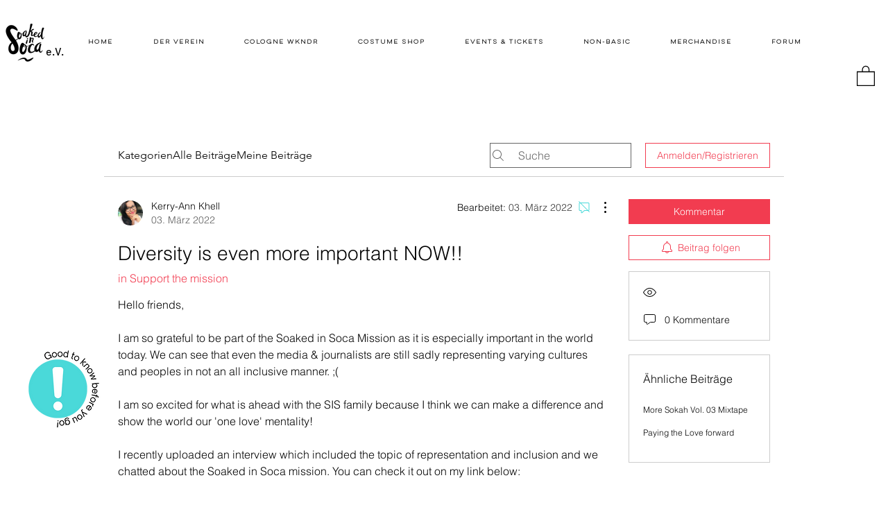

--- FILE ---
content_type: application/javascript
request_url: https://static.parastorage.com/services/communities-forum-client/1.1487.0/client-viewer/ricos_plugin_linkPreview_embed.chunk.min.js
body_size: 800
content:
"use strict";(("undefined"!=typeof self?self:this).webpackJsonp__wix_communities_forum_client=("undefined"!=typeof self?self:this).webpackJsonp__wix_communities_forum_client||[]).push([[2199],{88725:(e,t,n)=>{n.d(t,{f:()=>o});var a=n(11816);const o=e=>e&&"#"!==e[0]&&a.N.test(e)},52405:(e,t,n)=>{n.d(t,{$n:()=>f,Dx:()=>s,F$:()=>w,Hg:()=>g,Iq:()=>l,Ln:()=>d,QX:()=>p,RG:()=>b,UE:()=>r,_:()=>a,c$:()=>u,dn:()=>o,np:()=>m,o5:()=>h,qV:()=>i,t5:()=>c});const a="html-insert-button",o="html-adsense-insert-button",s="html-component",i="iframe-component",r="plugin-toolbar-edit-html-button",l="plugin-toolbar-container-height-button",m="plugin-toolbar-container-width-button",d="html-edit-panel",c="html-edit-panel-footer-actions",u="html-edit-panel-html-segmented-toggle",h="html-edit-panel-html-input",p="html-edit-panel-url-input",g="html-slider-modal",f="html-dimensions-slider-toggle",b="html-dimensions-slider",w="html-dimensions-input"},3575:(e,t,n)=>{n.d(t,{K:()=>w});var a=n(27762),o=n.n(a),s=n(21893),i=n(88725),r=n(11816);const l=e=>{const t=e&&r.N.match(e)&&r.N.match(e)?.[0];return t&&["http:","https:",""].includes(t.schema)?t.url:null};var m=n(52405),d=n(86632);var c="wGrL4";var u=({iframeRef:e,isViewer:t,...n})=>{const{tabIndex:i}=(0,a.useContext)(s.ni);return o().createElement("iframe",{ref:e,className:c,title:"remote content","data-hook":m.qV,style:{backgroundColor:"transparent"},allow:t?"fullscreen; autoplay; encrypted-media":"fullscreen; encrypted-media",allowFullScreen:!0,...n,tabIndex:i})};const h="undefined"==typeof window,p=({html:e,onHeightChange:t,iframeSandboxDomain:n,isViewer:s})=>{const[i,r]=(0,a.useState)(!1),[l,m]=(0,a.useState)(!1),[d]=(0,a.useState)(Math.random().toString(36).substr(2,9)),c=n.replace(/\/$/,""),p=o().useRef(null),g=({data:e})=>{const{type:n,id:a,height:o}=e;"htmlPlugin:heightResize"===n&&a===d&&t(o)};(0,a.useEffect)((()=>(r(!0),!h&&window.addEventListener("message",g),()=>{!h&&window.removeEventListener("message",g)})),[]);(0,a.useEffect)((()=>{var t;l&&(t=e,p.current?.contentWindow?.postMessage({type:"htmlPlugin:updateContent",id:d,content:t},"*"))}),[e,l]);const f=(0,a.useCallback)((()=>{m(!0)}),[]);return i?o().createElement(u,{style:{backgroundColor:"transparent"},onLoad:f,iframeRef:p,isViewer:s,src:c+"/html/2b2e4b_d767b483cae16e027c4ea8ac7906fbf4.html"}):null};var g=e=>o().createElement(u,{...e,sandbox:"allow-popups allow-presentation allow-forms allow-same-origin allow-scripts"}),f="y80Jz",b="_2odIw";const w=({settings:e,htmlData:t,iframeSandboxDomain:n,onIframeHeightChange:r,isViewer:c=!1})=>{const{isMobile:u}=(0,a.useContext)(s.ni),[h,w]=o().useState(),x=(0,a.useMemo)((()=>{const{containerData:n,autoHeight:a}=t;if(!1!==a&&h)return r?.(h),h;const o=n?.height?.custom,s=parseInt(o||"");return!o||"string"==typeof o&&o.endsWith("%")||isNaN(s)?h||e.height||d.Bh:s}),[t,e.height,h]),y={width:u?"auto":t.containerData?.width?.custom||e.width||d.WZ+"px",height:x+"px",maxHeight:x+"px"},E=(0,a.useMemo)((()=>{const n=(e=>{if(!e)return;const t=/http.+com/gm.exec(e);return t?t[0]:void 0})(e.siteDomain);return((e,t)=>{const n=e?.includes("adsbygoogle"),a=e?.includes("data-page-url=");if(t&&n&&!a){const n=`<ins class="adsbygoogle"\n\tdata-page-url="${t}"`;return e?.replace(new RegExp('<ins class="adsbygoogle"',"g"),n)}return e})(t.html,n)}),[t.html]);return o().createElement("div",{className:f,style:y,"data-hook":m.Dx},E?o().createElement(p,{iframeSandboxDomain:n||"https://www.filesusr.com",key:d.we,html:E,onHeightChange:e=>{e>0&&e!==h&&w(e)},isViewer:c}):t.url&&(0,i.f)(t.url)?o().createElement(g,{key:d.uI,tabIndex:0,src:l(t.url),isViewer:c}):o().createElement("div",{className:b}))}},32778:(e,t,n)=>{n.r(t),n.d(t,{Embed:()=>l,default:()=>m});var a=n(27762),o=n.n(a),s=n(13237),i=n(93734),r=n(69313);n(69529);const l=({node:e,nodeIndex:t,NodeViewContainer:n})=>{const{iframeSandboxDomain:l,config:m}=(0,a.useContext)(s.U);return o().createElement(n,{node:e,nodeIndex:t},o().createElement(r.Z,{node:e,settings:m[i.S],iframeSandboxDomain:l||""}))};var m=l},69313:(e,t,n)=>{n.d(t,{Z:()=>i});var a=n(27762),o=n.n(a),s=n(3575);const i=({node:e,settings:t,iframeSandboxDomain:n})=>{const a={htmlData:{...e.embedData,html:unescape(e.embedData.oembed?.html??"")},settings:t,iframeSandboxDomain:n};return o().createElement(s.K,{...a})}},69529:()=>{}}]);
//# sourceMappingURL=ricos_plugin_linkPreview_embed.chunk.min.js.map